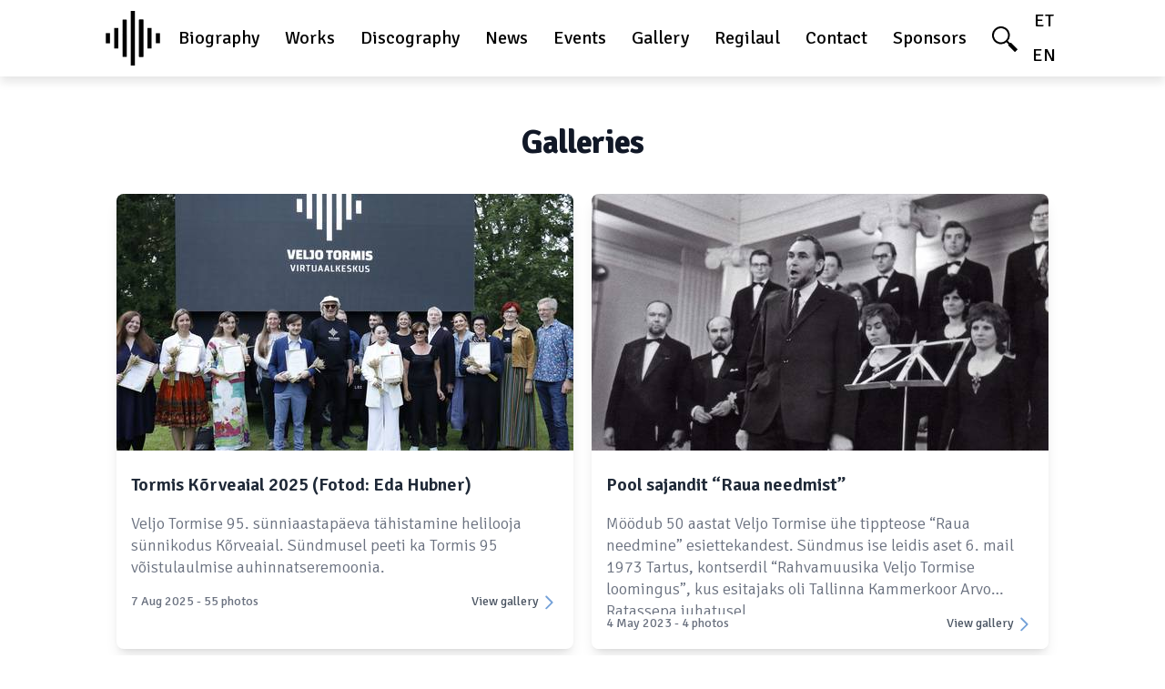

--- FILE ---
content_type: text/html; charset=utf-8
request_url: https://veljotormis.com/en/gallery/list/
body_size: 4049
content:
<!DOCTYPE html><html class="h-100" lang="en" style="scroll-behavior: smooth"><head><title>Galleries - Veljo Tormis Virtual Centre</title><meta content="text/html; charset=utf-8" http-equiv="Content-Type"/><meta content="width=device-width, initial-scale=1.0" name="viewport"/><meta content="Veljo Tormis Virtual Centre" name="description"/><meta content="Veljo Tormis Virtual Centre" name="author"/><link href="/apple-touch-icon.png" rel="apple-touch-icon" sizes="180x180"/><link href="/favicon-32x32.png" rel="icon" sizes="32x32" type="image/png"/><link href="/favicon-16x16.png" rel="icon" sizes="16x16" type="image/png"/><link href="/site.webmanifest" rel="manifest"/><link color="#41ca94" href="/safari-pinned-tab.svg" rel="mask-icon"/><meta content="#2d89ef" name="msapplication-TileColor"/><meta content="#ffffff" name="theme-color"/><link href="/assets/css/styles.css?v=2025-11-18-09-21" rel="stylesheet" type="text/css"/><link href="/assets/css/font.css?v=2025-11-18-09-21" rel="stylesheet"/><link href="/assets/css/bootstrap.min.css?v=2025-11-18-09-21" rel="stylesheet"/><link href="/assets/css/offcanvas.css?v=2025-11-18-09-21" rel="stylesheet"/><link href="/assets/css/main.css?v=2025-11-18-09-21" rel="stylesheet"/><link href="https://cdn.jsdelivr.net/gh/fancyapps/fancybox@3.5.7/dist/jquery.fancybox.min.css" rel="stylesheet"/><link href="https://fonts.googleapis.com" rel="preconnect"/><link crossorigin="" href="https://fonts.gstatic.com" rel="preconnect"/><link href="https://fonts.googleapis.com/css2?family=Signika:wght@300;400;500;600;700&amp;display=swap" rel="stylesheet"/><script src="/assets/js/jquery-3.5.1.min.js?v=2025-11-18-09-21"></script><script src="/assets/js/bootstrap.min.js?v=2025-11-18-09-21"></script><script src="/assets/js/main.js?v=2025-11-18-09-21"></script><script src="https://cdn.jsdelivr.net/gh/fancyapps/fancybox@3.5.7/dist/jquery.fancybox.min.js"></script></head><body class="d-flex flex-column min-vh-100"><script>var pageContent;</script><nav class="navbar navbar-expand-lg fixed-top navbar-light bg-light py-1" id="nav"><div class="container-fluid"><button aria-controls="navbarNav" aria-expanded="false" aria-label="Toggle navigation" class="navbar-toggler" data-bs-target="#navbarNav" data-bs-toggle="collapse" type="button"><span class="navbar-toggler-icon"></span></button><div class="collapse navbar-collapse justify-content-center" id="navbarNav"><ul class="navbar-nav lg:tw-space-x-3"><li class="nav-item tw-grid tw-place-items-center"><a class="navbar-brand me-0" href="/en/"><svg class="tw-fill-black" height="60" viewBox="0 0 78.528 79.216" width="60" xmlns="http://www.w3.org/2000/svg"><path d="M72.524 32.215h6v14.8h-5.982c-.111-.257-.141-14.337-.022-14.8"></path><path d="M66.448 24.801v29.63h-6.047v-29.63c2.007-.006 4 0 6.047 0"></path><path d="M48.202 12.697h6.042v53.848h-6.042z"></path><path d="M48.366 12.692h6.036v53.855h-5.981l-.029-.02c-.011-.008-.026-.016-.029-.026a.5.5 0 0 1-.031-.134V12.858a1 1 0 0 1 .033-.165"></path><path d="M36.184 0h6.019v79.216h-6.019z"></path><path d="M30.391 66.551h-5.988c-.1-.232-.138-53.353-.035-53.8.335-.081 4.914-.116 6.023-.043Z"></path><path d="M18.237 54.435h-6.044V24.849c.406-.064 5.607-.068 6.044 0Z"></path><path d="M0 32.219h6.055v14.793H0z"></path></svg></a></li><li class="nav-item tw-grid tw-place-items-center tw-block lg:tw-hidden"><a class="tw-block nav-link" href="/en/">Home Page</a></li><li class="nav-item tw-grid tw-place-items-center"><a class="nav-link" href="/en/biography/">Biography</a></li><li class="nav-item tw-grid tw-place-items-center"><a class="nav-link" href="/en/works/">Works</a></li><li class="nav-item tw-grid tw-place-items-center"><a class="nav-link" href="/en/discography/">Discography</a></li><li class="nav-item tw-grid tw-place-items-center"><a class="nav-link" href="/en/news/">News</a></li><li class="nav-item tw-grid tw-place-items-center"><a class="nav-link" href="/en/events/">Events</a></li><li class="nav-item tw-grid tw-place-items-center"><a class="nav-link" href="/en/gallery/list/">Gallery</a></li><li class="nav-item tw-grid tw-place-items-center"><a class="nav-link" href="/et/regilaul">Regilaul</a></li><li class="nav-item tw-grid tw-place-items-center"><a class="nav-link" href="/en/contacts/">Contact</a></li><li class="nav-item tw-grid tw-place-items-center"><a class="nav-link" href="/en/sponsors/">Sponsors</a></li><li class="nav-item tw-grid tw-place-items-center searchlink"><a class="nav-link" data-fancybox="" data-src="#hidden-content" href="javascript:;"><img src="/assets/icons/Magnifying_glass_icon.svg"/></a></li></ul><ul class="tw-mb-0 tw-pl-1"><li class="nav-item tw-grid tw-place-items-center"><a class="nav-link p-1" href="/et/gallery/list/">ET</a></li><li class="nav-item tw-grid tw-place-items-center"><a class="nav-link p-1" href="/en/gallery/list/">EN</a></li></ul></div><div id="hidden-content" style="display: none"><form action="https://www.google.com/search" id="searchForm" method="get"><p>Search</p><div style="display: flex;
                flex-direction: row"><input class="search" name="q"/><input alt="submit" height="35" src="/assets/icons/Magnifying_glass_icon.svg" style="filter: invert(1); margin-left: 20px" type="image" width="35"/></div></form></div></div></nav><div id="under-nav"></div><div class="container"><div class="tw-relative tw-mx-auto tw-container tw-pt-8 tw-pb-20"><div><h2 class="tw-text-3xl tw-font-bold tw-tracking-tight tw-text-gray-900 sm:tw-text-4xl tw-text-center tw-text-gray-800">Galleries</h2></div><div class="md:tw-flex tw-mt-9 tw-gap-4 tw-justify-center"><div class="tw-flex-1 tw-grid md:tw-grid-cols-[1fr,1fr] tw-gap-5 tw-max-w-5xl"><div class="tw-group tw-flex tw-flex-col tw-overflow-hidden tw-rounded-lg tw-shadow-lg hover:tw-shadow-2xl tw-transition-all tw-relative"><a class="tw-no-underline" href="/en/gallery/view?gallery=Tormis-Korveaial-2025-Fotod-Eda-Hubner" title="Read more"><div class="tw-flex-shrink-0 tw-relative"><img alt="https://tormis-production.s3.amazonaws.com/media/photologue/photos/cache/_70A1320_3YdYQYl_gallery_card_cropped_thumbnail.jpg" class="tw-aspect-video tw-w-full tw-object-contain" src="https://tormis-production.s3.amazonaws.com/media/photologue/photos/cache/_70A1320_3YdYQYl_gallery_card_cropped_thumbnail.jpg"/></div><div class="tw-flex tw-flex-1 tw-flex-col tw-justify-between tw-bg-white tw-p-4"><div class="tw-flex-1"><div class="tw-mt-2 tw-block"><p class="tw-text-lg lg:tw-text-xl tw-font-semibold tw-text-gray-800">Tormis Kõrveaial 2025 (Fotod: Eda Hubner)</p><div class="tw-mt-3 tw-text-base tw-text-gray-500 tw-line-clamp-4"><p>Veljo Tormise 95. sünniaastapäeva tähistamine helilooja sünnikodus Kõrveaial. Sündmusel peeti ka Tormis 95 võistulaulmise auhinnatseremoonia.</p></div></div></div><div class="tw-flex tw-space-x-1 tw-text-sm tw-justify-between"><div class="tw-text-gray-500"><time datetime="">7 Aug 2025</time> - <span>55 photos</span></div><span class="group-hover:tw-underline group-hover:tw-text-gray-800 tw-text-gray-600">View gallery<svg class="tw-fill-sweat tw-scale-125" height="22" width="22" xmlns="http://www.w3.org/2000/svg"><path d="M14.477 10.398l-5.19-5.18a.766.766 0 0 0-1.07 0c-.29.29-.29.76 0 1.06l4.66 4.65-4.66 4.66c-.29.29-.29.76 0 1.06.3.28.77.28 1.07 0l5.18-5.19c.29-.3.29-.77.01-1.06z"></path></svg></span></div></div></a></div><div class="tw-group tw-flex tw-flex-col tw-overflow-hidden tw-rounded-lg tw-shadow-lg hover:tw-shadow-2xl tw-transition-all tw-relative"><a class="tw-no-underline" href="/en/gallery/view?gallery=pool-sajandit-raua-needmist" title="Read more"><div class="tw-flex-shrink-0 tw-relative"><img alt="https://tormis-production.s3.amazonaws.com/media/photologue/photos/cache/1969-1974_075_4rzvLb6_gallery_card_cropped_thumbnail.jpg" class="tw-aspect-video tw-w-full tw-object-contain" src="https://tormis-production.s3.amazonaws.com/media/photologue/photos/cache/1969-1974_075_4rzvLb6_gallery_card_cropped_thumbnail.jpg"/></div><div class="tw-flex tw-flex-1 tw-flex-col tw-justify-between tw-bg-white tw-p-4"><div class="tw-flex-1"><div class="tw-mt-2 tw-block"><p class="tw-text-lg lg:tw-text-xl tw-font-semibold tw-text-gray-800">Pool sajandit “Raua needmist”</p><div class="tw-mt-3 tw-text-base tw-text-gray-500 tw-line-clamp-4"><p>Möödub 50 aastat Veljo Tormise ühe tippteose “Raua needmine” esiettekandest. Sündmus ise leidis aset 6. mail 1973 Tartus, kontserdil “Rahvamuusika Veljo Tormise loomingus”, kus esitajaks oli Tallinna Kammerkoor Arvo Ratassepa juhatusel.</p></div></div></div><div class="tw-flex tw-space-x-1 tw-text-sm tw-justify-between"><div class="tw-text-gray-500"><time datetime="">4 May 2023</time> - <span>4 photos</span></div><span class="group-hover:tw-underline group-hover:tw-text-gray-800 tw-text-gray-600">View gallery<svg class="tw-fill-sweat tw-scale-125" height="22" width="22" xmlns="http://www.w3.org/2000/svg"><path d="M14.477 10.398l-5.19-5.18a.766.766 0 0 0-1.07 0c-.29.29-.29.76 0 1.06l4.66 4.65-4.66 4.66c-.29.29-.29.76 0 1.06.3.28.77.28 1.07 0l5.18-5.19c.29-.3.29-.77.01-1.06z"></path></svg></span></div></div></a></div><div class="tw-group tw-flex tw-flex-col tw-overflow-hidden tw-rounded-lg tw-shadow-lg hover:tw-shadow-2xl tw-transition-all tw-relative"><a class="tw-no-underline" href="/en/gallery/view?gallery=kaasteelised-mimi-s-daitz-valjavotteid-keskuse-fotoarhiivist" title="Read more"><div class="tw-flex-shrink-0 tw-relative"><img alt="https://tormis-production.s3.amazonaws.com/media/photologue/photos/cache/2002-I_019_gallery_card_cropped_thumbnail.jpg" class="tw-aspect-video tw-w-full tw-object-contain" src="https://tormis-production.s3.amazonaws.com/media/photologue/photos/cache/2002-I_019_gallery_card_cropped_thumbnail.jpg"/></div><div class="tw-flex tw-flex-1 tw-flex-col tw-justify-between tw-bg-white tw-p-4"><div class="tw-flex-1"><div class="tw-mt-2 tw-block"><p class="tw-text-lg lg:tw-text-xl tw-font-semibold tw-text-gray-800">Kaasteelised. Mimi S. Daitz (väljavõtteid keskuse fotoarhiivist)</p></div></div><div class="tw-flex tw-space-x-1 tw-text-sm tw-justify-between"><div class="tw-text-gray-500"><time datetime="">23 Apr 2023</time> - <span>13 photos</span></div><span class="group-hover:tw-underline group-hover:tw-text-gray-800 tw-text-gray-600">View gallery<svg class="tw-fill-sweat tw-scale-125" height="22" width="22" xmlns="http://www.w3.org/2000/svg"><path d="M14.477 10.398l-5.19-5.18a.766.766 0 0 0-1.07 0c-.29.29-.29.76 0 1.06l4.66 4.65-4.66 4.66c-.29.29-.29.76 0 1.06.3.28.77.28 1.07 0l5.18-5.19c.29-.3.29-.77.01-1.06z"></path></svg></span></div></div></a></div><div class="tw-group tw-flex tw-flex-col tw-overflow-hidden tw-rounded-lg tw-shadow-lg hover:tw-shadow-2xl tw-transition-all tw-relative"><a class="tw-no-underline" href="/en/gallery/view?gallery=kaasteelised-olev-oja-valjavotteid-keskuse-fotoarhiivist" title="Read more"><div class="tw-flex-shrink-0 tw-relative"><img alt="https://tormis-production.s3.amazonaws.com/media/photologue/photos/cache/Kullamae-1989-1991_017_gallery_card_cropped_thumbnail.jpg" class="tw-aspect-video tw-w-full tw-object-contain" src="https://tormis-production.s3.amazonaws.com/media/photologue/photos/cache/Kullamae-1989-1991_017_gallery_card_cropped_thumbnail.jpg"/></div><div class="tw-flex tw-flex-1 tw-flex-col tw-justify-between tw-bg-white tw-p-4"><div class="tw-flex-1"><div class="tw-mt-2 tw-block"><p class="tw-text-lg lg:tw-text-xl tw-font-semibold tw-text-gray-800">Kaasteelised. Olev Oja (väljavõtteid keskuse fotoarhiivist)</p><div class="tw-mt-3 tw-text-base tw-text-gray-500 tw-line-clamp-4"><p>Olev Oja (16.12.1935-10.04.2023)</p></div></div></div><div class="tw-flex tw-space-x-1 tw-text-sm tw-justify-between"><div class="tw-text-gray-500"><time datetime="">23 Apr 2023</time> - <span>37 photos</span></div><span class="group-hover:tw-underline group-hover:tw-text-gray-800 tw-text-gray-600">View gallery<svg class="tw-fill-sweat tw-scale-125" height="22" width="22" xmlns="http://www.w3.org/2000/svg"><path d="M14.477 10.398l-5.19-5.18a.766.766 0 0 0-1.07 0c-.29.29-.29.76 0 1.06l4.66 4.65-4.66 4.66c-.29.29-.29.76 0 1.06.3.28.77.28 1.07 0l5.18-5.19c.29-.3.29-.77.01-1.06z"></path></svg></span></div></div></a></div><div class="tw-group tw-flex tw-flex-col tw-overflow-hidden tw-rounded-lg tw-shadow-lg hover:tw-shadow-2xl tw-transition-all tw-relative"><a class="tw-no-underline" href="/en/gallery/view?gallery=pressifoto-press-photo" title="Read more"><div class="tw-flex-shrink-0 tw-relative"><img alt="https://tormis-production.s3.amazonaws.com/media/photologue/photos/cache/Veljo_Tormis_gallery_card_cropped_thumbnail.jpg" class="tw-aspect-video tw-w-full tw-object-contain" src="https://tormis-production.s3.amazonaws.com/media/photologue/photos/cache/Veljo_Tormis_gallery_card_cropped_thumbnail.jpg"/></div><div class="tw-flex tw-flex-1 tw-flex-col tw-justify-between tw-bg-white tw-p-4"><div class="tw-flex-1"><div class="tw-mt-2 tw-block"><p class="tw-text-lg lg:tw-text-xl tw-font-semibold tw-text-gray-800">Pressifoto / Press photo</p></div></div><div class="tw-flex tw-space-x-1 tw-text-sm tw-justify-between"><div class="tw-text-gray-500"><time datetime="">28 Oct 2021</time> - <span>1 photo</span></div><span class="group-hover:tw-underline group-hover:tw-text-gray-800 tw-text-gray-600">View gallery<svg class="tw-fill-sweat tw-scale-125" height="22" width="22" xmlns="http://www.w3.org/2000/svg"><path d="M14.477 10.398l-5.19-5.18a.766.766 0 0 0-1.07 0c-.29.29-.29.76 0 1.06l4.66 4.65-4.66 4.66c-.29.29-.29.76 0 1.06.3.28.77.28 1.07 0l5.18-5.19c.29-.3.29-.77.01-1.06z"></path></svg></span></div></div></a></div><div class="tw-group tw-flex tw-flex-col tw-overflow-hidden tw-rounded-lg tw-shadow-lg hover:tw-shadow-2xl tw-transition-all tw-relative"><a class="tw-no-underline" href="/en/gallery/view?gallery=virtuaalkeskuse-logokonkursi-naitus" title="Read more"><div class="tw-flex-shrink-0 tw-relative"><img alt="https://tormis-production.s3.amazonaws.com/media/photologue/photos/cache/logonaitus_gallery_card_thumbnail.jpg" class="tw-aspect-video tw-w-full tw-object-contain" src="https://tormis-production.s3.amazonaws.com/media/photologue/photos/cache/logonaitus_gallery_card_thumbnail.jpg"/></div><div class="tw-flex tw-flex-1 tw-flex-col tw-justify-between tw-bg-white tw-p-4"><div class="tw-flex-1"><div class="tw-mt-2 tw-block"><p class="tw-text-lg lg:tw-text-xl tw-font-semibold tw-text-gray-800">Virtuaalkeskuse logokonkursi näitus</p><div class="tw-mt-3 tw-text-base tw-text-gray-500 tw-line-clamp-4"><p>Veljo Tormise Virtuaalkeskuse logokonkursi teosed</p></div></div></div><div class="tw-flex tw-space-x-1 tw-text-sm tw-justify-between"><div class="tw-text-gray-500"><time datetime="">3 Sep 2021</time> - <span>46 photos</span></div><span class="group-hover:tw-underline group-hover:tw-text-gray-800 tw-text-gray-600">View gallery<svg class="tw-fill-sweat tw-scale-125" height="22" width="22" xmlns="http://www.w3.org/2000/svg"><path d="M14.477 10.398l-5.19-5.18a.766.766 0 0 0-1.07 0c-.29.29-.29.76 0 1.06l4.66 4.65-4.66 4.66c-.29.29-.29.76 0 1.06.3.28.77.28 1.07 0l5.18-5.19c.29-.3.29-.77.01-1.06z"></path></svg></span></div></div></a></div><div class="tw-group tw-flex tw-flex-col tw-overflow-hidden tw-rounded-lg tw-shadow-lg hover:tw-shadow-2xl tw-transition-all tw-relative"><a class="tw-no-underline" href="/en/gallery/view?gallery=galerii-vaade" title="Read more"><div class="tw-flex-shrink-0 tw-relative"><img alt="https://tormis-production.s3.amazonaws.com/media/photologue/photos/cache/Foto033-_gallery_card_cropped_thumbnail.jpg" class="tw-aspect-video tw-w-full tw-object-contain" src="https://tormis-production.s3.amazonaws.com/media/photologue/photos/cache/Foto033-_gallery_card_cropped_thumbnail.jpg"/></div><div class="tw-flex tw-flex-1 tw-flex-col tw-justify-between tw-bg-white tw-p-4"><div class="tw-flex-1"><div class="tw-mt-2 tw-block"><p class="tw-text-lg lg:tw-text-xl tw-font-semibold tw-text-gray-800">Veljo Tormis läbi aastate</p></div></div><div class="tw-flex tw-space-x-1 tw-text-sm tw-justify-between"><div class="tw-text-gray-500"><time datetime="">3 Aug 2021</time> - <span>15 photos</span></div><span class="group-hover:tw-underline group-hover:tw-text-gray-800 tw-text-gray-600">View gallery<svg class="tw-fill-sweat tw-scale-125" height="22" width="22" xmlns="http://www.w3.org/2000/svg"><path d="M14.477 10.398l-5.19-5.18a.766.766 0 0 0-1.07 0c-.29.29-.29.76 0 1.06l4.66 4.65-4.66 4.66c-.29.29-.29.76 0 1.06.3.28.77.28 1.07 0l5.18-5.19c.29-.3.29-.77.01-1.06z"></path></svg></span></div></div></a></div></div></div></div></div><footer class="mt-auto bg-black container-fluid py-4 text-white text-center"><p>Donations can be made through the Veljo Tormis Cultural Society NGO.<br/> Account holder: Veljo Tormise Kultuuriselts MTÜ<br/> Account number: EE382200221026778739<br/> SWIFT: HABAEE2X<br/> Bank: Swedbank<br/> Bank address: Liivalaia 8, 15040 Tallinn, Estonia</p><p><strong><a href="https://veljotormis.com/en/sponsors/">Sponsors</a>:</strong> Kuusalu Municipality Government, The Veljo Tormis Cultural Society, The Ministry of Culture of Estonia, Cultural Endowment of Estonia.</p><div class="container"><div class="iconWrapper px-4"><a href="https://www.facebook.com/veljotormiskeskus/"><img alt="facebook" height="58" src="/assets/icons/facebook_icon.svg" width="58"/></a><a href="https://www.instagram.com/veljotormiskeskus/"><img alt="instagram" height="58" src="/assets/icons/instagram_icon.svg" width="58"/></a><a href="https://twitter.com/VeljoTormisCntr"><img alt="twitter" height="58" src="/assets/icons/twitter_icon.svg" width="58"/></a><a href="https://www.youtube.com/channel/UCie3BepWn3JvlMkJvHP4zIw"><img alt="youtube" height="58" src="/assets/icons/youtube_icon.svg" width="58"/></a></div></div></footer><script src="https://cdn.jsdelivr.net/npm/jquery@3.5.1/dist/jquery.min.js"></script><script crossorigin="anonymous" integrity="sha384-Atwg2Pkwv9vp0ygtn1JAojH0nYbwNJLPhwyoVbhoPwBhjQPR5VtM2+xf0Uwh9KtT" src="https://cdn.jsdelivr.net/npm/bootstrap@5.0.1/dist/js/bootstrap.min.js"></script></body></html>

--- FILE ---
content_type: text/css
request_url: https://veljotormis.com/assets/css/styles.css?v=2025-11-18-09-21
body_size: 35911
content:
*, ::before, ::after {
    --tw-border-spacing-x: 0;
    --tw-border-spacing-y: 0;
    --tw-translate-x: 0;
    --tw-translate-y: 0;
    --tw-rotate: 0;
    --tw-skew-x: 0;
    --tw-skew-y: 0;
    --tw-scale-x: 1;
    --tw-scale-y: 1;
    --tw-pan-x:  ;
    --tw-pan-y:  ;
    --tw-pinch-zoom:  ;
    --tw-scroll-snap-strictness: proximity;
    --tw-gradient-from-position:  ;
    --tw-gradient-via-position:  ;
    --tw-gradient-to-position:  ;
    --tw-ordinal:  ;
    --tw-slashed-zero:  ;
    --tw-numeric-figure:  ;
    --tw-numeric-spacing:  ;
    --tw-numeric-fraction:  ;
    --tw-ring-inset:  ;
    --tw-ring-offset-width: 0px;
    --tw-ring-offset-color: #fff;
    --tw-ring-color: rgb(59 130 246 / 0.5);
    --tw-ring-offset-shadow: 0 0 #0000;
    --tw-ring-shadow: 0 0 #0000;
    --tw-shadow: 0 0 #0000;
    --tw-shadow-colored: 0 0 #0000;
    --tw-blur:  ;
    --tw-brightness:  ;
    --tw-contrast:  ;
    --tw-grayscale:  ;
    --tw-hue-rotate:  ;
    --tw-invert:  ;
    --tw-saturate:  ;
    --tw-sepia:  ;
    --tw-drop-shadow:  ;
    --tw-backdrop-blur:  ;
    --tw-backdrop-brightness:  ;
    --tw-backdrop-contrast:  ;
    --tw-backdrop-grayscale:  ;
    --tw-backdrop-hue-rotate:  ;
    --tw-backdrop-invert:  ;
    --tw-backdrop-opacity:  ;
    --tw-backdrop-saturate:  ;
    --tw-backdrop-sepia:  ;
}
::-webkit-backdrop {
    --tw-border-spacing-x: 0;
    --tw-border-spacing-y: 0;
    --tw-translate-x: 0;
    --tw-translate-y: 0;
    --tw-rotate: 0;
    --tw-skew-x: 0;
    --tw-skew-y: 0;
    --tw-scale-x: 1;
    --tw-scale-y: 1;
    --tw-pan-x:  ;
    --tw-pan-y:  ;
    --tw-pinch-zoom:  ;
    --tw-scroll-snap-strictness: proximity;
    --tw-gradient-from-position:  ;
    --tw-gradient-via-position:  ;
    --tw-gradient-to-position:  ;
    --tw-ordinal:  ;
    --tw-slashed-zero:  ;
    --tw-numeric-figure:  ;
    --tw-numeric-spacing:  ;
    --tw-numeric-fraction:  ;
    --tw-ring-inset:  ;
    --tw-ring-offset-width: 0px;
    --tw-ring-offset-color: #fff;
    --tw-ring-color: rgb(59 130 246 / 0.5);
    --tw-ring-offset-shadow: 0 0 #0000;
    --tw-ring-shadow: 0 0 #0000;
    --tw-shadow: 0 0 #0000;
    --tw-shadow-colored: 0 0 #0000;
    --tw-blur:  ;
    --tw-brightness:  ;
    --tw-contrast:  ;
    --tw-grayscale:  ;
    --tw-hue-rotate:  ;
    --tw-invert:  ;
    --tw-saturate:  ;
    --tw-sepia:  ;
    --tw-drop-shadow:  ;
    --tw-backdrop-blur:  ;
    --tw-backdrop-brightness:  ;
    --tw-backdrop-contrast:  ;
    --tw-backdrop-grayscale:  ;
    --tw-backdrop-hue-rotate:  ;
    --tw-backdrop-invert:  ;
    --tw-backdrop-opacity:  ;
    --tw-backdrop-saturate:  ;
    --tw-backdrop-sepia:  ;
}
::backdrop {
    --tw-border-spacing-x: 0;
    --tw-border-spacing-y: 0;
    --tw-translate-x: 0;
    --tw-translate-y: 0;
    --tw-rotate: 0;
    --tw-skew-x: 0;
    --tw-skew-y: 0;
    --tw-scale-x: 1;
    --tw-scale-y: 1;
    --tw-pan-x:  ;
    --tw-pan-y:  ;
    --tw-pinch-zoom:  ;
    --tw-scroll-snap-strictness: proximity;
    --tw-gradient-from-position:  ;
    --tw-gradient-via-position:  ;
    --tw-gradient-to-position:  ;
    --tw-ordinal:  ;
    --tw-slashed-zero:  ;
    --tw-numeric-figure:  ;
    --tw-numeric-spacing:  ;
    --tw-numeric-fraction:  ;
    --tw-ring-inset:  ;
    --tw-ring-offset-width: 0px;
    --tw-ring-offset-color: #fff;
    --tw-ring-color: rgb(59 130 246 / 0.5);
    --tw-ring-offset-shadow: 0 0 #0000;
    --tw-ring-shadow: 0 0 #0000;
    --tw-shadow: 0 0 #0000;
    --tw-shadow-colored: 0 0 #0000;
    --tw-blur:  ;
    --tw-brightness:  ;
    --tw-contrast:  ;
    --tw-grayscale:  ;
    --tw-hue-rotate:  ;
    --tw-invert:  ;
    --tw-saturate:  ;
    --tw-sepia:  ;
    --tw-drop-shadow:  ;
    --tw-backdrop-blur:  ;
    --tw-backdrop-brightness:  ;
    --tw-backdrop-contrast:  ;
    --tw-backdrop-grayscale:  ;
    --tw-backdrop-hue-rotate:  ;
    --tw-backdrop-invert:  ;
    --tw-backdrop-opacity:  ;
    --tw-backdrop-saturate:  ;
    --tw-backdrop-sepia:  ;
}
.tw-container {
    width: 100%;
}
@media (min-width: 576px) {
    .tw-container {
        max-width: 576px;
    }
}
@media (min-width: 768px) {
    .tw-container {
        max-width: 768px;
    }
}
@media (min-width: 992px) {
    .tw-container {
        max-width: 992px;
    }
}
@media (min-width: 1200px) {
    .tw-container {
        max-width: 1200px;
    }
}
@media (min-width: 1400px) {
    .tw-container {
        max-width: 1400px;
    }
}
.tw-aspect-h-2 {
    --tw-aspect-h: 2;
}
.tw-aspect-h-4 {
    --tw-aspect-h: 4;
}
.tw-aspect-w-3 {
    position: relative;
    padding-bottom: calc(var(--tw-aspect-h) / var(--tw-aspect-w) * 100%);
    --tw-aspect-w: 3;
}
.tw-aspect-w-3 > * {
    position: absolute;
    height: 100%;
    width: 100%;
    top: 0;
    right: 0;
    bottom: 0;
    left: 0;
}
.tw-sr-only {
    position: absolute;
    width: 1px;
    height: 1px;
    padding: 0;
    margin: -1px;
    overflow: hidden;
    clip: rect(0, 0, 0, 0);
    white-space: nowrap;
    border-width: 0;
}
.tw-absolute {
    position: absolute;
}
.tw-relative {
    position: relative;
}
.tw-inset-0 {
    inset: 0px;
}
.tw-right-3 {
    right: 0.75rem;
}
.tw-right-6 {
    right: 1.5rem;
}
.tw-top-3 {
    top: 0.75rem;
}
.tw-top-6 {
    top: 1.5rem;
}
.tw-z-10 {
    z-index: 10;
}
.tw-col-span-2 {
    grid-column: span 2 / span 2;
}
.tw-col-span-3 {
    grid-column: span 3 / span 3;
}
.tw-col-start-2 {
    grid-column-start: 2;
}
.tw-col-start-3 {
    grid-column-start: 3;
}
.tw-col-start-4 {
    grid-column-start: 4;
}
.tw-row-span-5 {
    grid-row: span 5 / span 5;
}
.tw-row-span-full {
    grid-row: 1 / -1;
}
.tw-row-start-1 {
    grid-row-start: 1;
}
.tw-m-0 {
    margin: 0px;
}
.tw-m-1 {
    margin: 0.25rem;
}
.tw-m-4 {
    margin: 1rem;
}
.tw-mx-3 {
    margin-left: 0.75rem;
    margin-right: 0.75rem;
}
.tw-mx-\[-13px\] {
    margin-left: -13px;
    margin-right: -13px;
}
.tw-mx-auto {
    margin-left: auto;
    margin-right: auto;
}
.tw-my-1 {
    margin-top: 0.25rem;
    margin-bottom: 0.25rem;
}
.tw-my-3 {
    margin-top: 0.75rem;
    margin-bottom: 0.75rem;
}
.tw-my-5 {
    margin-top: 1.25rem;
    margin-bottom: 1.25rem;
}
.tw-my-\[5px\] {
    margin-top: 5px;
    margin-bottom: 5px;
}
.\!-tw-mb-3 {
    margin-bottom: -0.75rem !important;
}
.tw-mb-0 {
    margin-bottom: 0px;
}
.tw-mb-2 {
    margin-bottom: 0.5rem;
}
.tw-mb-3 {
    margin-bottom: 0.75rem;
}
.tw-mb-4 {
    margin-bottom: 1rem;
}
.tw-mb-6 {
    margin-bottom: 1.5rem;
}
.tw-mb-9 {
    margin-bottom: 2.25rem;
}
.tw-mb-\[10px\] {
    margin-bottom: 10px;
}
.tw-ml-0 {
    margin-left: 0px;
}
.tw-ml-2 {
    margin-left: 0.5rem;
}
.tw-ml-3 {
    margin-left: 0.75rem;
}
.tw-ml-5 {
    margin-left: 1.25rem;
}
.tw-mr-2 {
    margin-right: 0.5rem;
}
.tw-mr-3 {
    margin-right: 0.75rem;
}
.tw-mr-4 {
    margin-right: 1rem;
}
.tw-mt-1 {
    margin-top: 0.25rem;
}
.tw-mt-12 {
    margin-top: 3rem;
}
.tw-mt-2 {
    margin-top: 0.5rem;
}
.tw-mt-3 {
    margin-top: 0.75rem;
}
.tw-mt-4 {
    margin-top: 1rem;
}
.tw-mt-5 {
    margin-top: 1.25rem;
}
.tw-mt-6 {
    margin-top: 1.5rem;
}
.tw-mt-9 {
    margin-top: 2.25rem;
}
.tw-line-clamp-4 {
    overflow: hidden;
    display: -webkit-box;
    -webkit-box-orient: vertical;
    -webkit-line-clamp: 4;
}
.tw-line-clamp-\[8\] {
    overflow: hidden;
    display: -webkit-box;
    -webkit-box-orient: vertical;
    -webkit-line-clamp: 8;
}
.tw-block {
    display: block;
}
.tw-inline-block {
    display: inline-block;
}
.tw-inline {
    display: inline;
}
.tw-flex {
    display: flex;
}
.tw-grid {
    display: grid;
}
.tw-hidden {
    display: none;
}
.tw-aspect-square {
    aspect-ratio: 1 / 1;
}
.tw-aspect-video {
    aspect-ratio: 16 / 9;
}
.tw-h-3 {
    height: 0.75rem;
}
.tw-h-5 {
    height: 1.25rem;
}
.tw-h-6 {
    height: 1.5rem;
}
.tw-h-8 {
    height: 2rem;
}
.tw-h-\[3px\] {
    height: 3px;
}
.tw-h-\[5px\] {
    height: 5px;
}
.tw-h-auto {
    height: auto;
}
.tw-h-full {
    height: 100%;
}
.tw-h-min {
    height: -webkit-min-content;
    height: -moz-min-content;
    height: min-content;
}
.tw-max-h-\[30ch\] {
    max-height: 30ch;
}
.tw-max-h-\[min\(50vh\,80ch\)\] {
    max-height: min(50vh,80ch);
}
.tw-min-h-\[4rem\] {
    min-height: 4rem;
}
.tw-w-3 {
    width: 0.75rem;
}
.tw-w-5 {
    width: 1.25rem;
}
.tw-w-6 {
    width: 1.5rem;
}
.tw-w-8 {
    width: 2rem;
}
.tw-w-\[2ch\] {
    width: 2ch;
}
.tw-w-\[2px\] {
    width: 2px;
}
.tw-w-fit {
    width: -webkit-fit-content;
    width: -moz-fit-content;
    width: fit-content;
}
.tw-w-full {
    width: 100%;
}
.tw-max-w-2xl {
    max-width: 42rem;
}
.tw-max-w-5xl {
    max-width: 64rem;
}
.tw-max-w-7xl {
    max-width: 80rem;
}
.tw-max-w-full {
    max-width: 100%;
}
.tw-max-w-lg {
    max-width: 32rem;
}
.tw-flex-1 {
    flex: 1 1 0%;
}
.tw-flex-shrink-0 {
    flex-shrink: 0;
}
.tw-flex-grow {
    flex-grow: 1;
}
.tw-basis-5\/12 {
    flex-basis: 41.666667%;
}
.tw-basis-full {
    flex-basis: 100%;
}
.tw-scale-125 {
    --tw-scale-x: 1.25;
    --tw-scale-y: 1.25;
    transform: translate(var(--tw-translate-x), var(--tw-translate-y)) rotate(var(--tw-rotate)) skewX(var(--tw-skew-x)) skewY(var(--tw-skew-y)) scaleX(var(--tw-scale-x)) scaleY(var(--tw-scale-y));
}
.tw-scale-150 {
    --tw-scale-x: 1.5;
    --tw-scale-y: 1.5;
    transform: translate(var(--tw-translate-x), var(--tw-translate-y)) rotate(var(--tw-rotate)) skewX(var(--tw-skew-x)) skewY(var(--tw-skew-y)) scaleX(var(--tw-scale-x)) scaleY(var(--tw-scale-y));
}
.tw-transform {
    transform: translate(var(--tw-translate-x), var(--tw-translate-y)) rotate(var(--tw-rotate)) skewX(var(--tw-skew-x)) skewY(var(--tw-skew-y)) scaleX(var(--tw-scale-x)) scaleY(var(--tw-scale-y));
}
.tw-list-none {
    list-style-type: none;
}
.tw-auto-rows-min {
    grid-auto-rows: -webkit-min-content;
    grid-auto-rows: min-content;
}
.tw-grid-cols-1 {
    grid-template-columns: repeat(1, minmax(0, 1fr));
}
.tw-grid-cols-\[1fr\,2ch\,1fr\] {
    grid-template-columns: 1fr 2ch 1fr;
}
.tw-grid-cols-\[1fr\,2px\,1fr\] {
    grid-template-columns: 1fr 2px 1fr;
}
.tw-grid-cols-\[5rem\,1fr\] {
    grid-template-columns: 5rem 1fr;
}
.tw-grid-rows-\[auto\,1fr\,auto\] {
    grid-template-rows: auto 1fr auto;
}
.tw-grid-rows-\[auto\,7rem\] {
    grid-template-rows: auto 7rem;
}
.tw-flex-row {
    flex-direction: row;
}
.tw-flex-col {
    flex-direction: column;
}
.tw-flex-wrap {
    flex-wrap: wrap;
}
.tw-place-content-center {
    place-content: center;
}
.tw-place-items-center {
    place-items: center;
}
.tw-content-center {
    align-content: center;
}
.tw-items-end {
    align-items: flex-end;
}
.tw-items-center {
    align-items: center;
}
.tw-justify-center {
    justify-content: center;
}
.tw-justify-between {
    justify-content: space-between;
}
.tw-justify-around {
    justify-content: space-around;
}
.tw-justify-evenly {
    justify-content: space-evenly;
}
.tw-justify-items-center {
    justify-items: center;
}
.tw-gap-0 {
    gap: 0px;
}
.tw-gap-0\.5 {
    gap: 0.125rem;
}
.tw-gap-1 {
    gap: 0.25rem;
}
.tw-gap-1\.5 {
    gap: 0.375rem;
}
.tw-gap-2 {
    gap: 0.5rem;
}
.tw-gap-3 {
    gap: 0.75rem;
}
.tw-gap-4 {
    gap: 1rem;
}
.tw-gap-5 {
    gap: 1.25rem;
}
.tw-gap-8 {
    gap: 2rem;
}
.tw-gap-x-3 {
    -moz-column-gap: 0.75rem;
         column-gap: 0.75rem;
}
.tw-gap-x-4 {
    -moz-column-gap: 1rem;
         column-gap: 1rem;
}
.tw-gap-y-0 {
    row-gap: 0px;
}
.tw-gap-y-2 {
    row-gap: 0.5rem;
}
.tw-gap-y-3 {
    row-gap: 0.75rem;
}
.tw-space-x-1 > :not([hidden]) ~ :not([hidden]) {
    --tw-space-x-reverse: 0;
    margin-right: calc(0.25rem * var(--tw-space-x-reverse));
    margin-left: calc(0.25rem * calc(1 - var(--tw-space-x-reverse)));
}
.tw-space-x-4 > :not([hidden]) ~ :not([hidden]) {
    --tw-space-x-reverse: 0;
    margin-right: calc(1rem * var(--tw-space-x-reverse));
    margin-left: calc(1rem * calc(1 - var(--tw-space-x-reverse)));
}
.tw-space-x-5 > :not([hidden]) ~ :not([hidden]) {
    --tw-space-x-reverse: 0;
    margin-right: calc(1.25rem * var(--tw-space-x-reverse));
    margin-left: calc(1.25rem * calc(1 - var(--tw-space-x-reverse)));
}
.tw-space-y-1 > :not([hidden]) ~ :not([hidden]) {
    --tw-space-y-reverse: 0;
    margin-top: calc(0.25rem * calc(1 - var(--tw-space-y-reverse)));
    margin-bottom: calc(0.25rem * var(--tw-space-y-reverse));
}
.tw-space-y-12 > :not([hidden]) ~ :not([hidden]) {
    --tw-space-y-reverse: 0;
    margin-top: calc(3rem * calc(1 - var(--tw-space-y-reverse)));
    margin-bottom: calc(3rem * var(--tw-space-y-reverse));
}
.tw-space-y-16 > :not([hidden]) ~ :not([hidden]) {
    --tw-space-y-reverse: 0;
    margin-top: calc(4rem * calc(1 - var(--tw-space-y-reverse)));
    margin-bottom: calc(4rem * var(--tw-space-y-reverse));
}
.tw-space-y-2 > :not([hidden]) ~ :not([hidden]) {
    --tw-space-y-reverse: 0;
    margin-top: calc(0.5rem * calc(1 - var(--tw-space-y-reverse)));
    margin-bottom: calc(0.5rem * var(--tw-space-y-reverse));
}
.tw-space-y-4 > :not([hidden]) ~ :not([hidden]) {
    --tw-space-y-reverse: 0;
    margin-top: calc(1rem * calc(1 - var(--tw-space-y-reverse)));
    margin-bottom: calc(1rem * var(--tw-space-y-reverse));
}
.tw-space-y-5 > :not([hidden]) ~ :not([hidden]) {
    --tw-space-y-reverse: 0;
    margin-top: calc(1.25rem * calc(1 - var(--tw-space-y-reverse)));
    margin-bottom: calc(1.25rem * var(--tw-space-y-reverse));
}
.tw-space-y-6 > :not([hidden]) ~ :not([hidden]) {
    --tw-space-y-reverse: 0;
    margin-top: calc(1.5rem * calc(1 - var(--tw-space-y-reverse)));
    margin-bottom: calc(1.5rem * var(--tw-space-y-reverse));
}
.tw-divide-x-0 > :not([hidden]) ~ :not([hidden]) {
    --tw-divide-x-reverse: 0;
    border-right-width: calc(0px * var(--tw-divide-x-reverse));
    border-left-width: calc(0px * calc(1 - var(--tw-divide-x-reverse)));
}
.tw-divide-y-0 > :not([hidden]) ~ :not([hidden]) {
    --tw-divide-y-reverse: 0;
    border-top-width: calc(0px * calc(1 - var(--tw-divide-y-reverse)));
    border-bottom-width: calc(0px * var(--tw-divide-y-reverse));
}
.tw-divide-solid > :not([hidden]) ~ :not([hidden]) {
    border-style: solid;
}
.tw-justify-self-start {
    justify-self: start;
}
.tw-justify-self-end {
    justify-self: end;
}
.tw-justify-self-center {
    justify-self: center;
}
.tw-overflow-hidden {
    overflow: hidden;
}
.tw-truncate {
    overflow: hidden;
    text-overflow: ellipsis;
    white-space: nowrap;
}
.tw-text-ellipsis {
    text-overflow: ellipsis;
}
.tw-whitespace-nowrap {
    white-space: nowrap;
}
.tw-rounded {
    border-radius: 0.25rem;
}
.tw-rounded-lg {
    border-radius: 0.5rem;
}
.tw-rounded-md {
    border-radius: 0.375rem;
}
.tw-rounded-xl {
    border-radius: 0.75rem;
}
.tw-border-0 {
    border-width: 0px;
}
.tw-border-2 {
    border-width: 2px;
}
.tw-border-b-2 {
    border-bottom-width: 2px;
}
.tw-border-sweat-light\/80 {
    border-color: hsl(213 60% 70% / 0.8);
}
.tw-border-white {
    --tw-border-opacity: 1;
    border-color: rgb(255 255 255 / var(--tw-border-opacity));
}
.tw-bg-gray-100 {
    --tw-bg-opacity: 1;
    background-color: rgb(243 244 246 / var(--tw-bg-opacity));
}
.tw-bg-slime {
    --tw-bg-opacity: 1;
    background-color: hsl(157 15% 63% / var(--tw-bg-opacity));
}
.tw-bg-sweat {
    --tw-bg-opacity: 1;
    background-color: hsl(213 56% 65% / var(--tw-bg-opacity));
}
.tw-bg-transparent {
    background-color: transparent;
}
.tw-bg-white {
    --tw-bg-opacity: 1;
    background-color: rgb(255 255 255 / var(--tw-bg-opacity));
}
.tw-bg-external-link {
    background-image: url('/assets/icons/external-link-icon.svg');
}
.tw-bg-map-icon {
    background-image: url('/assets/icons/map-icon.svg');
}
.tw-bg-tormis-logo {
    background-image: url('/assets/icons/logo.svg');
}
.tw-bg-contain {
    background-size: contain;
}
.tw-bg-center {
    background-position: center;
}
.tw-bg-no-repeat {
    background-repeat: no-repeat;
}
.tw-fill-black {
    fill: #000;
}
.tw-fill-sweat {
    fill: hsl(213,56%,65%);
}
.tw-fill-white {
    fill: #fff;
}
.tw-object-contain {
    -o-object-fit: contain;
       object-fit: contain;
}
.tw-object-cover {
    -o-object-fit: cover;
       object-fit: cover;
}
.tw-p-0 {
    padding: 0px;
}
.tw-p-4 {
    padding: 1rem;
}
.tw-p-5 {
    padding: 1.25rem;
}
.tw-p-6 {
    padding: 1.5rem;
}
.tw-px-2 {
    padding-left: 0.5rem;
    padding-right: 0.5rem;
}
.tw-px-3 {
    padding-left: 0.75rem;
    padding-right: 0.75rem;
}
.tw-px-4 {
    padding-left: 1rem;
    padding-right: 1rem;
}
.tw-py-1 {
    padding-top: 0.25rem;
    padding-bottom: 0.25rem;
}
.tw-py-12 {
    padding-top: 3rem;
    padding-bottom: 3rem;
}
.tw-py-16 {
    padding-top: 4rem;
    padding-bottom: 4rem;
}
.tw-py-4 {
    padding-top: 1rem;
    padding-bottom: 1rem;
}
.tw-py-5 {
    padding-top: 1.25rem;
    padding-bottom: 1.25rem;
}
.tw-py-6 {
    padding-top: 1.5rem;
    padding-bottom: 1.5rem;
}
.\!tw-pl-5 {
    padding-left: 1.25rem !important;
}
.tw-pb-20 {
    padding-bottom: 5rem;
}
.tw-pb-3 {
    padding-bottom: 0.75rem;
}
.tw-pl-1 {
    padding-left: 0.25rem;
}
.tw-pt-16 {
    padding-top: 4rem;
}
.tw-pt-8 {
    padding-top: 2rem;
}
.tw-text-center {
    text-align: center;
}
.tw-text-right {
    text-align: right;
}
.tw-font-sans {
    font-family: Signika, ui-sans-serif, system-ui, -apple-system, BlinkMacSystemFont, "Segoe UI", Roboto, "Helvetica Neue", Arial, "Noto Sans", sans-serif, "Apple Color Emoji", "Segoe UI Emoji", "Segoe UI Symbol", "Noto Color Emoji";
}
.tw-font-serif {
    font-family: ui-serif, Cambria, "Times New Roman", Times, serif;
}
.\!tw-text-xl {
    font-size: 1.25rem !important;
    line-height: 1.75rem !important;
}
.tw-text-2xl {
    font-size: 1.5rem;
    line-height: 2rem;
}
.tw-text-3xl {
    font-size: 1.875rem;
    line-height: 2.25rem;
}
.tw-text-4xl {
    font-size: 2.25rem;
    line-height: 2.5rem;
}
.tw-text-7xl {
    font-size: 4.5rem;
    line-height: 1;
}
.tw-text-9xl {
    font-size: 8rem;
    line-height: 1;
}
.tw-text-base {
    font-size: 1rem;
    line-height: 1.5rem;
}
.tw-text-lg {
    font-size: 1.125rem;
    line-height: 1.75rem;
}
.tw-text-sm {
    font-size: 0.875rem;
    line-height: 1.25rem;
}
.tw-text-xl {
    font-size: 1.25rem;
    line-height: 1.75rem;
}
.tw-text-xs {
    font-size: 0.75rem;
    line-height: 1rem;
}
.tw-font-bold {
    font-weight: 700;
}
.tw-font-extrabold {
    font-weight: 800;
}
.tw-font-light {
    font-weight: 300;
}
.tw-font-medium {
    font-weight: 500;
}
.tw-font-semibold {
    font-weight: 600;
}
.tw-leading-6 {
    line-height: 1.5rem;
}
.tw-tracking-tight {
    letter-spacing: -0.025em;
}
.tw-text-gray-400 {
    --tw-text-opacity: 1;
    color: rgb(156 163 175 / var(--tw-text-opacity));
}
.tw-text-gray-500 {
    --tw-text-opacity: 1;
    color: rgb(107 114 128 / var(--tw-text-opacity));
}
.tw-text-gray-600 {
    --tw-text-opacity: 1;
    color: rgb(75 85 99 / var(--tw-text-opacity));
}
.tw-text-gray-700 {
    --tw-text-opacity: 1;
    color: rgb(55 65 81 / var(--tw-text-opacity));
}
.tw-text-gray-800 {
    --tw-text-opacity: 1;
    color: rgb(31 41 55 / var(--tw-text-opacity));
}
.tw-text-gray-900 {
    --tw-text-opacity: 1;
    color: rgb(17 24 39 / var(--tw-text-opacity));
}
.tw-text-indigo-600 {
    --tw-text-opacity: 1;
    color: rgb(79 70 229 / var(--tw-text-opacity));
}
.tw-text-sweat-dark {
    --tw-text-opacity: 1;
    color: hsl(213 56% 54% / var(--tw-text-opacity));
}
.tw-text-white {
    --tw-text-opacity: 1;
    color: rgb(255 255 255 / var(--tw-text-opacity));
}
.tw-underline {
    -webkit-text-decoration-line: underline;
            text-decoration-line: underline;
}
.tw-no-underline {
    -webkit-text-decoration-line: none;
            text-decoration-line: none;
}
.tw-shadow-lg {
    --tw-shadow: 0 10px 15px -3px rgb(0 0 0 / 0.1), 0 4px 6px -4px rgb(0 0 0 / 0.1);
    --tw-shadow-colored: 0 10px 15px -3px var(--tw-shadow-color), 0 4px 6px -4px var(--tw-shadow-color);
    box-shadow: var(--tw-ring-offset-shadow, 0 0 #0000), var(--tw-ring-shadow, 0 0 #0000), var(--tw-shadow);
}
.tw-shadow-md {
    --tw-shadow: 0 4px 6px -1px rgb(0 0 0 / 0.1), 0 2px 4px -2px rgb(0 0 0 / 0.1);
    --tw-shadow-colored: 0 4px 6px -1px var(--tw-shadow-color), 0 2px 4px -2px var(--tw-shadow-color);
    box-shadow: var(--tw-ring-offset-shadow, 0 0 #0000), var(--tw-ring-shadow, 0 0 #0000), var(--tw-shadow);
}
.tw-shadow-xl {
    --tw-shadow: 0 20px 25px -5px rgb(0 0 0 / 0.1), 0 8px 10px -6px rgb(0 0 0 / 0.1);
    --tw-shadow-colored: 0 20px 25px -5px var(--tw-shadow-color), 0 8px 10px -6px var(--tw-shadow-color);
    box-shadow: var(--tw-ring-offset-shadow, 0 0 #0000), var(--tw-ring-shadow, 0 0 #0000), var(--tw-shadow);
}
.tw-ring-0 {
    --tw-ring-offset-shadow: var(--tw-ring-inset) 0 0 0 var(--tw-ring-offset-width) var(--tw-ring-offset-color);
    --tw-ring-shadow: var(--tw-ring-inset) 0 0 0 calc(0px + var(--tw-ring-offset-width)) var(--tw-ring-color);
    box-shadow: var(--tw-ring-offset-shadow), var(--tw-ring-shadow), var(--tw-shadow, 0 0 #0000);
}
.tw-ring-offset-0 {
    --tw-ring-offset-width: 0px;
}
.tw-brightness-75 {
    --tw-brightness: brightness(.75);
    filter: var(--tw-blur) var(--tw-brightness) var(--tw-contrast) var(--tw-grayscale) var(--tw-hue-rotate) var(--tw-invert) var(--tw-saturate) var(--tw-sepia) var(--tw-drop-shadow);
}
.tw-saturate-0 {
    --tw-saturate: saturate(0);
    filter: var(--tw-blur) var(--tw-brightness) var(--tw-contrast) var(--tw-grayscale) var(--tw-hue-rotate) var(--tw-invert) var(--tw-saturate) var(--tw-sepia) var(--tw-drop-shadow);
}
.tw-transition-all {
    transition-property: all;
    transition-timing-function: cubic-bezier(0.4, 0, 0.2, 1);
    transition-duration: 150ms;
}
.tw-transition-transform {
    transition-property: transform;
    transition-timing-function: cubic-bezier(0.4, 0, 0.2, 1);
    transition-duration: 150ms;
}
.tw-duration-300 {
    transition-duration: 300ms;
}
.tw-ease-in-out {
    transition-timing-function: cubic-bezier(0.4, 0, 0.2, 1);
}


.tw-markdown-fix > p,ul {
    margin-bottom: unset;
}
.tw-markdown-fix > p {
    font-size: inherit;
}

.event_detail .tw-markdown-fix > p {
    margin-bottom: 1ch;
}

.tw-markdown-fix strong {
    font-weight: 600;
}

.tw-anchor {
    --tw-text-opacity: 1;
    color: rgb(0 0 0 / var(--tw-text-opacity));
    -webkit-text-decoration-line: none;
            text-decoration-line: none;
    transition-property: all;
    transition-duration: 300ms;
    transition-timing-function: cubic-bezier(0.4, 0, 0.2, 1);
}

.tw-anchor:hover {
    color: rgb(17 24 39 / 0.8);
    opacity: 0.8;
}

.tw-button-secondary {
    display: flex;
    height: -webkit-min-content;
    height: -moz-min-content;
    height: min-content;
    justify-content: center;
    border-radius: 0.25rem;
    --tw-bg-opacity: 1;
    background-color: hsl(157 15% 63% / var(--tw-bg-opacity));
    padding: 0.5rem;
    color: rgb(0 0 0 / var(--tw-text-opacity));
    --tw-text-opacity: 1;
    color: rgb(255 255 255 / var(--tw-text-opacity));
    -webkit-text-decoration-line: none;
            text-decoration-line: none;
    transition-property: all;
    transition-duration: 200ms;
    transition-timing-function: cubic-bezier(0.4, 0, 0.2, 1);
}

.tw-button-secondary:hover {
    --tw-bg-opacity: 1;
    background-color: hsl(156 19% 72% / var(--tw-bg-opacity));
    color: rgb(0 0 0 / var(--tw-text-opacity));
    --tw-text-opacity: 1;
    color: rgb(17 24 39 / var(--tw-text-opacity));
}

.tw-button-secondary:active, .tw-button-secondary:focus {
         box-shadow: 0 0 0 0.25rem rgba(131, 157, 147, 0.5);
    }


.tw-crumb-arrow::after {
    display: inline-block;
    aspect-ratio: 1 / 1;
    height: 1rem;
    content: var(--tw-content);
    background-image: url('/assets/icons/arrow_right.svg');
}


@media (min-width: 768px) {
    .tw-crumb-arrow::after {
        --tw-content: '';
        content: var(--tw-content);
    }
}

.tw-crumb-back-arrow::before {
    display: inline-block;
    aspect-ratio: 1 / 1;
    height: 1rem;
    background-image: url('/assets/icons/arrow_left.svg');
    --tw-content: '';
    content: var(--tw-content);
}

@media (min-width: 768px) {
    .tw-crumb-back-arrow::before {
        --tw-content: none;
        content: var(--tw-content);
    }
}

.tw-crumb {
    --tw-text-opacity: 1;
    color: hsl(213 56% 65% / var(--tw-text-opacity));
    -webkit-text-decoration-line: none;
            text-decoration-line: none;
    transition-property: all;
    transition-timing-function: cubic-bezier(0.4, 0, 0.2, 1);
    transition-duration: 150ms;
}

.anchor-target {
    position: absolute;
    margin-top: -120px;
}

@media (min-width: 576px) {
    .sm\:tw-aspect-h-4 {
        --tw-aspect-h: 4;
    }
    .sm\:tw-aspect-w-3 {
        position: relative;
        padding-bottom: calc(var(--tw-aspect-h) / var(--tw-aspect-w) * 100%);
        --tw-aspect-w: 3;
    }
    .sm\:tw-aspect-w-3 > * {
        position: absolute;
        height: 100%;
        width: 100%;
        top: 0;
        right: 0;
        bottom: 0;
        left: 0;
    }
}

.target\:tw-shadow-xl:target {
    --tw-shadow: 0 20px 25px -5px rgb(0 0 0 / 0.1), 0 8px 10px -6px rgb(0 0 0 / 0.1);
    --tw-shadow-colored: 0 20px 25px -5px var(--tw-shadow-color), 0 8px 10px -6px var(--tw-shadow-color);
    box-shadow: var(--tw-ring-offset-shadow, 0 0 #0000), var(--tw-ring-shadow, 0 0 #0000), var(--tw-shadow);
}

.hover\:tw-scale-125:hover {
    --tw-scale-x: 1.25;
    --tw-scale-y: 1.25;
    transform: translate(var(--tw-translate-x), var(--tw-translate-y)) rotate(var(--tw-rotate)) skewX(var(--tw-skew-x)) skewY(var(--tw-skew-y)) scaleX(var(--tw-scale-x)) scaleY(var(--tw-scale-y));
}

.hover\:tw-bg-gray-200:hover {
    --tw-bg-opacity: 1;
    background-color: rgb(229 231 235 / var(--tw-bg-opacity));
}

.hover\:tw-text-gray-500:hover {
    --tw-text-opacity: 1;
    color: rgb(107 114 128 / var(--tw-text-opacity));
}

.hover\:tw-text-gray-700:hover {
    --tw-text-opacity: 1;
    color: rgb(55 65 81 / var(--tw-text-opacity));
}

.hover\:tw-text-gray-800:hover {
    --tw-text-opacity: 1;
    color: rgb(31 41 55 / var(--tw-text-opacity));
}

.hover\:tw-text-sweat:hover {
    --tw-text-opacity: 1;
    color: hsl(213 56% 65% / var(--tw-text-opacity));
}

.hover\:tw-underline:hover {
    -webkit-text-decoration-line: underline;
            text-decoration-line: underline;
}

.hover\:tw-shadow-2xl:hover {
    --tw-shadow: 0 25px 50px -12px rgb(0 0 0 / 0.25);
    --tw-shadow-colored: 0 25px 50px -12px var(--tw-shadow-color);
    box-shadow: var(--tw-ring-offset-shadow, 0 0 #0000), var(--tw-ring-shadow, 0 0 #0000), var(--tw-shadow);
}

.hover\:tw-saturate-100:hover {
    --tw-saturate: saturate(1);
    filter: var(--tw-blur) var(--tw-brightness) var(--tw-contrast) var(--tw-grayscale) var(--tw-hue-rotate) var(--tw-invert) var(--tw-saturate) var(--tw-sepia) var(--tw-drop-shadow);
}

.tw-group:hover .group-hover\:tw-scale-125 {
    --tw-scale-x: 1.25;
    --tw-scale-y: 1.25;
    transform: translate(var(--tw-translate-x), var(--tw-translate-y)) rotate(var(--tw-rotate)) skewX(var(--tw-skew-x)) skewY(var(--tw-skew-y)) scaleX(var(--tw-scale-x)) scaleY(var(--tw-scale-y));
}

.tw-group:hover .group-hover\:tw-text-gray-600 {
    --tw-text-opacity: 1;
    color: rgb(75 85 99 / var(--tw-text-opacity));
}

.tw-group:hover .group-hover\:tw-text-gray-800 {
    --tw-text-opacity: 1;
    color: rgb(31 41 55 / var(--tw-text-opacity));
}

.tw-group:hover .group-hover\:tw-underline {
    -webkit-text-decoration-line: underline;
            text-decoration-line: underline;
}

.tw-group:hover .group-hover\:tw-ring-4 {
    --tw-ring-offset-shadow: var(--tw-ring-inset) 0 0 0 var(--tw-ring-offset-width) var(--tw-ring-offset-color);
    --tw-ring-shadow: var(--tw-ring-inset) 0 0 0 calc(4px + var(--tw-ring-offset-width)) var(--tw-ring-color);
    box-shadow: var(--tw-ring-offset-shadow), var(--tw-ring-shadow), var(--tw-shadow, 0 0 #0000);
}

.tw-group:hover .group-hover\:tw-ring-8 {
    --tw-ring-offset-shadow: var(--tw-ring-inset) 0 0 0 var(--tw-ring-offset-width) var(--tw-ring-offset-color);
    --tw-ring-shadow: var(--tw-ring-inset) 0 0 0 calc(8px + var(--tw-ring-offset-width)) var(--tw-ring-color);
    box-shadow: var(--tw-ring-offset-shadow), var(--tw-ring-shadow), var(--tw-shadow, 0 0 #0000);
}

.tw-group:hover .group-hover\:tw-ring-sweat {
    --tw-ring-opacity: 1;
    --tw-ring-color: hsl(213 56% 65% / var(--tw-ring-opacity));
}

.tw-group:hover .group-hover\:tw-ring-sweat-light {
    --tw-ring-opacity: 1;
    --tw-ring-color: hsl(213 60% 70% / var(--tw-ring-opacity));
}

.tw-group:hover .group-hover\:tw-ring-offset-2 {
    --tw-ring-offset-width: 2px;
}

@media (min-width: 576px) {
    .sm\:tw-col-span-2 {
        grid-column: span 2 / span 2;
    }
    .sm\:tw-mx-auto {
        margin-left: auto;
        margin-right: auto;
    }
    .sm\:tw-mt-16 {
        margin-top: 4rem;
    }
    .sm\:tw-mt-4 {
        margin-top: 1rem;
    }
    .sm\:tw-grid {
        display: grid;
    }
    .sm\:tw-hidden {
        display: none;
    }
    .sm\:tw-h-full {
        height: 100%;
    }
    .sm\:tw-max-w-xl {
        max-width: 36rem;
    }
    .sm\:tw-grid-cols-2 {
        grid-template-columns: repeat(2, minmax(0, 1fr));
    }
    .sm\:tw-grid-cols-3 {
        grid-template-columns: repeat(3, minmax(0, 1fr));
    }
    .sm\:tw-grid-cols-\[1fr\2c 3rem\2c 1fr\] {
        grid-template-columns: 1fr 3rem 1fr;
    }
    .sm\:tw-grid-cols-\[1fr\2c 4px\2c 1fr\] {
        grid-template-columns: 1fr 4px 1fr;
    }
    .sm\:tw-grid-rows-1 {
        grid-template-rows: repeat(1, minmax(0, 1fr));
    }
    .sm\:tw-flex-row {
        flex-direction: row;
    }
    .sm\:tw-items-start {
        align-items: flex-start;
    }
    .sm\:tw-gap-16 {
        gap: 4rem;
    }
    .sm\:tw-gap-6 {
        gap: 1.5rem;
    }
    .sm\:tw-space-y-0 > :not([hidden]) ~ :not([hidden]) {
        --tw-space-y-reverse: 0;
        margin-top: calc(0px * calc(1 - var(--tw-space-y-reverse)));
        margin-bottom: calc(0px * var(--tw-space-y-reverse));
    }
    .sm\:tw-space-y-4 > :not([hidden]) ~ :not([hidden]) {
        --tw-space-y-reverse: 0;
        margin-top: calc(1rem * calc(1 - var(--tw-space-y-reverse)));
        margin-bottom: calc(1rem * var(--tw-space-y-reverse));
    }
    .sm\:tw-divide-y > :not([hidden]) ~ :not([hidden]) {
        --tw-divide-y-reverse: 0;
        border-top-width: calc(1px * calc(1 - var(--tw-divide-y-reverse)));
        border-bottom-width: calc(1px * var(--tw-divide-y-reverse));
    }
    .sm\:tw-divide-gray-200 > :not([hidden]) ~ :not([hidden]) {
        --tw-divide-opacity: 1;
        border-color: rgb(229 231 235 / var(--tw-divide-opacity));
    }
    .sm\:tw-px-6 {
        padding-left: 1.5rem;
        padding-right: 1.5rem;
    }
    .sm\:tw-py-4 {
        padding-top: 1rem;
        padding-bottom: 1rem;
    }
    .sm\:tw-text-3xl {
        font-size: 1.875rem;
        line-height: 2.25rem;
    }
    .sm\:tw-text-4xl {
        font-size: 2.25rem;
        line-height: 2.5rem;
    }
    .sm\:tw-text-base {
        font-size: 1rem;
        line-height: 1.5rem;
    }
}

@media (min-width: 768px) {
    .md\:tw-col-span-1 {
        grid-column: span 1 / span 1;
    }
    .md\:tw-col-start-\[-2\] {
        grid-column-start: -2;
    }
    .md\:tw-row-span-2 {
        grid-row: span 2 / span 2;
    }
    .md\:tw-row-start-2 {
        grid-row-start: 2;
    }
    .md\:tw-row-start-3 {
        grid-row-start: 3;
    }
    .md\:tw-row-end-3 {
        grid-row-end: 3;
    }
    .md\:tw-mb-1 {
        margin-bottom: 0.25rem;
    }
    .md\:tw-mt-0 {
        margin-top: 0px;
    }
    .md\:tw-inline-block {
        display: inline-block;
    }
    .md\:tw-flex {
        display: flex;
    }
    .md\:tw-grid {
        display: grid;
    }
    .md\:tw-max-w-none {
        max-width: none;
    }
    .md\:tw-grow-0 {
        flex-grow: 0;
    }
    .md\:tw-basis-5\/12 {
        flex-basis: 41.666667%;
    }
    .md\:tw-grid-cols-2 {
        grid-template-columns: repeat(2, minmax(0, 1fr));
    }
    .md\:tw-grid-cols-\[1fr\2c 1fr\] {
        grid-template-columns: 1fr 1fr;
    }
    .md\:tw-grid-cols-\[1fr\2c auto\2c 1fr\2c 17rem\] {
        grid-template-columns: 1fr auto 1fr 17rem;
    }
    .md\:tw-grid-cols-\[7rem\2c 1fr\] {
        grid-template-columns: 7rem 1fr;
    }
    .md\:tw-flex-row {
        flex-direction: row;
    }
    .md\:tw-items-end {
        align-items: flex-end;
    }
    .md\:tw-justify-end {
        justify-content: flex-end;
    }
    .md\:tw-gap-2 {
        gap: 0.5rem;
    }
    .md\:tw-gap-6 {
        gap: 1.5rem;
    }
    .md\:tw-gap-8 {
        gap: 2rem;
    }
    .md\:tw-gap-x-12 {
        -moz-column-gap: 3rem;
             column-gap: 3rem;
    }
    .md\:tw-gap-y-6 {
        row-gap: 1.5rem;
    }
    .md\:tw-px-0 {
        padding-left: 0px;
        padding-right: 0px;
    }
    .md\:tw-px-20 {
        padding-left: 5rem;
        padding-right: 5rem;
    }
    .md\:tw-px-32 {
        padding-left: 8rem;
        padding-right: 8rem;
    }
    .md\:tw-py-3 {
        padding-top: 0.75rem;
        padding-bottom: 0.75rem;
    }
    .md\:tw-text-left {
        text-align: left;
    }
    .md\:tw-text-3xl {
        font-size: 1.875rem;
        line-height: 2.25rem;
    }
    .md\:tw-text-5xl {
        font-size: 3rem;
        line-height: 1;
    }
    .md\:tw-text-6xl {
        font-size: 3.75rem;
        line-height: 1;
    }
    .md\:tw-text-base {
        font-size: 1rem;
        line-height: 1.5rem;
    }
}

@media (min-width: 992px) {
    .lg\:tw-col-span-2 {
        grid-column: span 2 / span 2;
    }
    .lg\:tw-grid {
        display: grid;
    }
    .lg\:tw-hidden {
        display: none;
    }
    .lg\:tw-min-h-\[6rem\] {
        min-height: 6rem;
    }
    .lg\:tw-max-w-5xl {
        max-width: 64rem;
    }
    .lg\:tw-max-w-none {
        max-width: none;
    }
    .lg\:tw-flex-grow {
        flex-grow: 1;
    }
    .lg\:tw-basis-3\/12 {
        flex-basis: 25%;
    }
    .lg\:tw-basis-\[22\%\] {
        flex-basis: 22%;
    }
    .lg\:tw-grid-cols-2 {
        grid-template-columns: repeat(2, minmax(0, 1fr));
    }
    .lg\:tw-grid-cols-3 {
        grid-template-columns: repeat(3, minmax(0, 1fr));
    }
    .lg\:tw-justify-items-start {
        justify-items: start;
    }
    .lg\:tw-gap-8 {
        gap: 2rem;
    }
    .lg\:tw-gap-x-24 {
        -moz-column-gap: 6rem;
             column-gap: 6rem;
    }
    .lg\:tw-gap-x-8 {
        -moz-column-gap: 2rem;
             column-gap: 2rem;
    }
    .lg\:tw-space-x-3 > :not([hidden]) ~ :not([hidden]) {
        --tw-space-x-reverse: 0;
        margin-right: calc(0.75rem * var(--tw-space-x-reverse));
        margin-left: calc(0.75rem * calc(1 - var(--tw-space-x-reverse)));
    }
    .lg\:tw-space-y-0 > :not([hidden]) ~ :not([hidden]) {
        --tw-space-y-reverse: 0;
        margin-top: calc(0px * calc(1 - var(--tw-space-y-reverse)));
        margin-bottom: calc(0px * var(--tw-space-y-reverse));
    }
    .lg\:tw-bg-roheline-gradient {
        background-image: linear-gradient(to left, #FFFFFF 50%, #9AB9AD 50%);
    }
    .lg\:tw-p-8 {
        padding: 2rem;
    }
    .lg\:tw-px-8 {
        padding-left: 2rem;
        padding-right: 2rem;
    }
    .lg\:tw-pb-2 {
        padding-bottom: 0.5rem;
    }
    .lg\:tw-text-xl {
        font-size: 1.25rem;
        line-height: 1.75rem;
    }
}

@media (min-width: 1200px) {
    .xl\:tw-col-start-2 {
        grid-column-start: 2;
    }
    .xl\:tw-col-start-3 {
        grid-column-start: 3;
    }
    .xl\:tw-col-start-4 {
        grid-column-start: 4;
    }
    .xl\:tw-col-start-5 {
        grid-column-start: 5;
    }
    .xl\:tw-row-start-3 {
        grid-row-start: 3;
    }
    .xl\:tw-row-end-3 {
        grid-row-end: 3;
    }
    .xl\:tw-flex {
        display: flex;
    }
    .xl\:tw-hidden {
        display: none;
    }
    .xl\:tw-h-auto {
        height: auto;
    }
    .xl\:tw-grid-cols-\[auto\2c 1fr\2c auto\2c 1fr\2c 17rem\] {
        grid-template-columns: auto 1fr auto 1fr 17rem;
    }
    .xl\:tw-px-40 {
        padding-left: 10rem;
        padding-right: 10rem;
    }
}


--- FILE ---
content_type: text/css
request_url: https://veljotormis.com/assets/css/font.css?v=2025-11-18-09-21
body_size: 186
content:
@font-face {
    font-family: 'Signika-Regular';
    src: url('../font/static/Signika-Regular.ttf')  format('truetype')
  }
@font-face{
    font-family: 'Signika-Light';
    src: url('../font/static/Signika-Light.ttf')  format('truetype')
}
@font-face{
  font-family: 'Signika-Bold';
  src: url('../font/static/Signika-Bold.ttf') format('truetype')
}

--- FILE ---
content_type: text/css
request_url: https://veljotormis.com/assets/css/offcanvas.css?v=2025-11-18-09-21
body_size: 1621
content:
html,
body {
  overflow-x: hidden; /* Prevent scroll on narrow devices */
}

body {
  padding-top: 0px;
}

@media (max-width: 767.98px) {
  .offcanvas-collapse {
    position: fixed;
    top: 46px; /* Height of navbar */
    bottom: 0;
    width: 100%;
    padding-right: 1rem;
    padding-left: 1rem;
    overflow-y: auto;
    background-color: rgba(0,0,0,0.85);
    transition: -webkit-transform .3s ease-in-out;
    transition: transform .3s ease-in-out;
    transition: transform .3s ease-in-out, -webkit-transform .3s ease-in-out;
    -webkit-transform: translateX(100%);
    transform: translateX(100%);
    opacity:0;
  }
  .offcanvas-collapse.open {
    -webkit-transform: translateX(-1rem);
    transform: translateX(-1rem); /* Account for horizontal padding on navbar */
    opacity:1;
  }
}

.nav-scroller {
  position: relative;
  z-index: 2;
  height: 2.75rem;
  overflow-y: hidden;
}

.nav-scroller .nav {
  display: -webkit-box;
  display: -ms-flexbox;
  display: flex;
  -ms-flex-wrap: nowrap;
  flex-wrap: nowrap;
  padding-bottom: 1rem;
  margin-top: -1px;
  overflow-x: auto;
  color: rgba(255, 255, 255, .75);
  text-align: center;
  white-space: nowrap;
  -webkit-overflow-scrolling: touch;
}

.nav-underline .nav-link {
  padding-top: .75rem;
  padding-bottom: .75rem;
  font-size: .875rem;
  color: var(--secondary);
}

.nav-underline .nav-link:hover {
  color: var(--blue);
}

.nav-underline .active {
  font-weight: 500;
  color: var(--gray-dark);
}

.text-white-50 { color: rgba(255, 255, 255, .5); }

.bg-purple { background-color: var(--purple); }

.border-bottom { border-bottom: 1px solid #e5e5e5; }

.box-shadow { box-shadow: 0 .25rem .75rem rgba(0, 0, 0, .05); }

.lh-100 { line-height: 1; }
.lh-125 { line-height: 1.25; }
.lh-150 { line-height: 1.5; }


--- FILE ---
content_type: image/svg+xml
request_url: https://veljotormis.com/assets/icons/twitter_icon.svg
body_size: 761
content:
<svg xmlns="http://www.w3.org/2000/svg" viewBox="0 0 62 62"><defs><style>.cls-1{fill:#fff;}</style></defs><title>twitter_icon</title><g id="Layer_2" data-name="Layer 2"><g id="Layer_1-2" data-name="Layer 1"><circle cx="31" cy="31" r="31"/><path class="cls-1" d="M12,43.62a16.32,16.32,0,0,0,10.7-3.1c-2.13-.54-3.92-1.22-5.22-2.76a5.08,5.08,0,0,1-.67-.8c-.31-.55-.87-1.2-.78-1.71.16-.92,1.1-.08,1.62-.38l.5-.3A10.88,10.88,0,0,1,15,32.26a13.89,13.89,0,0,1-1.3-2,3.56,3.56,0,0,1-.62-2.56c.4-1.48,1.53.16,2.33-.51-.37-.56-.78-1.15-1.16-1.75a7.67,7.67,0,0,1-.89-6.58c.49-1.66.82-1.75,2-.52A22.24,22.24,0,0,0,28.6,25.22c1.38.22,1.8-.16,1.75-1.49a7.26,7.26,0,0,1,4.36-7.21,7.49,7.49,0,0,1,8.4.85,2.67,2.67,0,0,0,2.92.25c.9-.35,1.79-.74,2.85-1.19-.16,1.67-1.27,2.52-2.15,3.67,1.18.46,2.05-.48,3.2-.44a8.77,8.77,0,0,1-2.41,2.87,3.26,3.26,0,0,0-1.34,2.79C45.46,42.6,28.11,52.24,13,44.62,12.67,44.43,12.2,44.31,12,43.62Z"/></g></g></svg>

--- FILE ---
content_type: image/svg+xml
request_url: https://veljotormis.com/assets/icons/instagram_icon.svg
body_size: 1050
content:
<svg xmlns="http://www.w3.org/2000/svg" viewBox="0 0 62 62"><defs><style>.cls-1{fill:#fff;}</style></defs><title>instagram_icon</title><g id="Layer_2" data-name="Layer 2"><g id="Layer_1-2" data-name="Layer 1"><circle cx="31" cy="31" r="31"/><path class="cls-1" d="M40.09,50.13H21.91a3.81,3.81,0,0,0-.45-.13c-5.24-.71-8.45-3.85-9.36-9-.28-1.61,0-3.23-.35-4.81V25.8a13.91,13.91,0,0,0,.16-3.16c.18-5.2,3.26-9.17,8.05-10.3.95-.23,1.93-.32,2.89-.47h16.3c.35.05.69.13,1,.15a10.32,10.32,0,0,1,9.58,8.05c.31,1.27.24,2.57.48,3.85V38.08c0,.55-.12,1.09-.16,1.63A10.77,10.77,0,0,1,46,48,12.34,12.34,0,0,1,40.09,50.13Zm6.29-19c0-2.6,0-5.2,0-7.79-.1-4.66-2.73-7.46-7.13-7.59q-8.25-.24-16.5,0c-4,.12-6.59,2.48-6.89,6.37a121.67,121.67,0,0,0,0,17.91,6.35,6.35,0,0,0,6,6.19,116.08,116.08,0,0,0,18.27,0,6.41,6.41,0,0,0,6-5.81C46.62,37.33,46.29,34.22,46.38,31.12Z"/><path class="cls-1" d="M31,41a10,10,0,0,1,.05-20,10.13,10.13,0,0,1,10,10A10,10,0,0,1,31,41Zm.12-16.07a6.16,6.16,0,0,0-6.29,6.14,6.37,6.37,0,0,0,6.22,6.18A6.26,6.26,0,0,0,37.18,31,6.08,6.08,0,0,0,31.12,24.93Z"/><path class="cls-1" d="M41.25,23.29A2.28,2.28,0,0,1,38.83,21a2.34,2.34,0,0,1,2.29-2.57,2.51,2.51,0,0,1,2.56,2.39A2.46,2.46,0,0,1,41.25,23.29Z"/></g></g></svg>

--- FILE ---
content_type: application/javascript
request_url: https://veljotormis.com/assets/js/main.js?v=2025-11-18-09-21
body_size: 2400
content:
$(document).ready(function () {
    fillContent();
    $("body").on("submit", "#searchForm", function () {
        // Let's find the input to check
        var $input = $(this).find('input[name="q"]');
        if (!$input.val()) {
            // Value is falsey (i.e. null), lets set a new one

        }
        else {
            $input.val("site:veljotormis.com " + $input.val())
        }
    });
    $("body").on("click", ".searchlink", function () {
        setTimeout(function () {
            var $input = $('input[name="q"]');
            $input.val("");
        }, 200)
    });

});
function fillContent() {
    if (pageContent !== undefined) {
        var shortcodes = pageContent.split('[shortcode');
        let existingShortcodes = [];
        shortcodes.forEach((contentBlock, index) => {
            if (index > 0) {
                var elementId = contentBlock.substring(1, contentBlock.indexOf(']'));
                var content = contentBlock.substring(contentBlock.indexOf(']') + 1);
                var element = $("#" + elementId)
                element.closest("section").removeClass("d-none");
                element.replaceWith(content);
                existingShortcodes.push(elementId);

            }
        });
        $(".shortcode").each(function () {
            if (existingShortcodes.indexOf($(this).attr('id')) < 0) {
                if (isNumeric($(this).attr('id').substring($(this).attr('id').length - 1))) {
                    var currentNumber = $(this).attr('id').substring($(this).attr('id').length - 1)
                    var color = $(this).attr('id').substring(0, $(this).attr('id').length - 1)
                    if (currentNumber % 2 == 0) {
                        if (existingShortcodes.indexOf(color + (currentNumber - 1)) < 0) {
                            $(this).closest("section").remove();
                        }
                    }
                    else {
                        if (existingShortcodes.indexOf(color + (currentNumber + 1)) < 0) {
                            $(this).closest("section").remove();
                        }
                    }
                }
                else {
                    if ($(this).closest("section").length > 0)
                        $(this).closest("section").remove();
                    else {
                        $(this).closest(".container").remove();
                    }
                }
            }
            else {

            }
        })
    }
}
function isNumeric(n) {
    return !isNaN(parseFloat(n)) && isFinite(n);
}


--- FILE ---
content_type: image/svg+xml
request_url: https://veljotormis.com/assets/icons/facebook_icon.svg
body_size: 263
content:
<svg xmlns="http://www.w3.org/2000/svg" viewBox="0 0 62 62"><defs><style>.cls-1{fill:#fff;fill-rule:evenodd;}</style></defs><title>facebook_icon_1</title><g id="Layer_2" data-name="Layer 2"><g id="Layer_1-2" data-name="Layer 1"><circle cx="31" cy="31" r="31"/><path class="cls-1" d="M26.42,48.65h7.29V31h4.87l.64-6.08H33.71V21.87c0-1.58.15-2.43,2.43-2.43h3V13.35H34.32c-5.84,0-7.9,3-7.9,7.92v3.65H22.78V31h3.64Z"/></g></g></svg>

--- FILE ---
content_type: image/svg+xml
request_url: https://veljotormis.com/assets/icons/youtube_icon.svg
body_size: 429
content:
<svg xmlns="http://www.w3.org/2000/svg" viewBox="0 0 62 62"><defs><style>.cls-1{fill:#fff;}</style></defs><title>youtube_icon</title><g id="Layer_2" data-name="Layer 2"><g id="Layer_1-2" data-name="Layer 1"><circle cx="31" cy="31" r="31"/><path class="cls-1" d="M52.26,20.25a5.6,5.6,0,0,0-3.92-3.95C44.87,15.37,31,15.37,31,15.37s-13.87,0-17.34.93a5.6,5.6,0,0,0-3.92,3.95C8.82,23.73,8.82,31,8.82,31s0,7.27.92,10.75a5.6,5.6,0,0,0,3.92,4c3.47.93,17.34.93,17.34.93s13.87,0,17.34-.93a5.6,5.6,0,0,0,3.92-4c.92-3.48.92-10.75.92-10.75S53.18,23.73,52.26,20.25ZM26.46,37.6V24.4L38.06,31Z"/></g></g></svg>